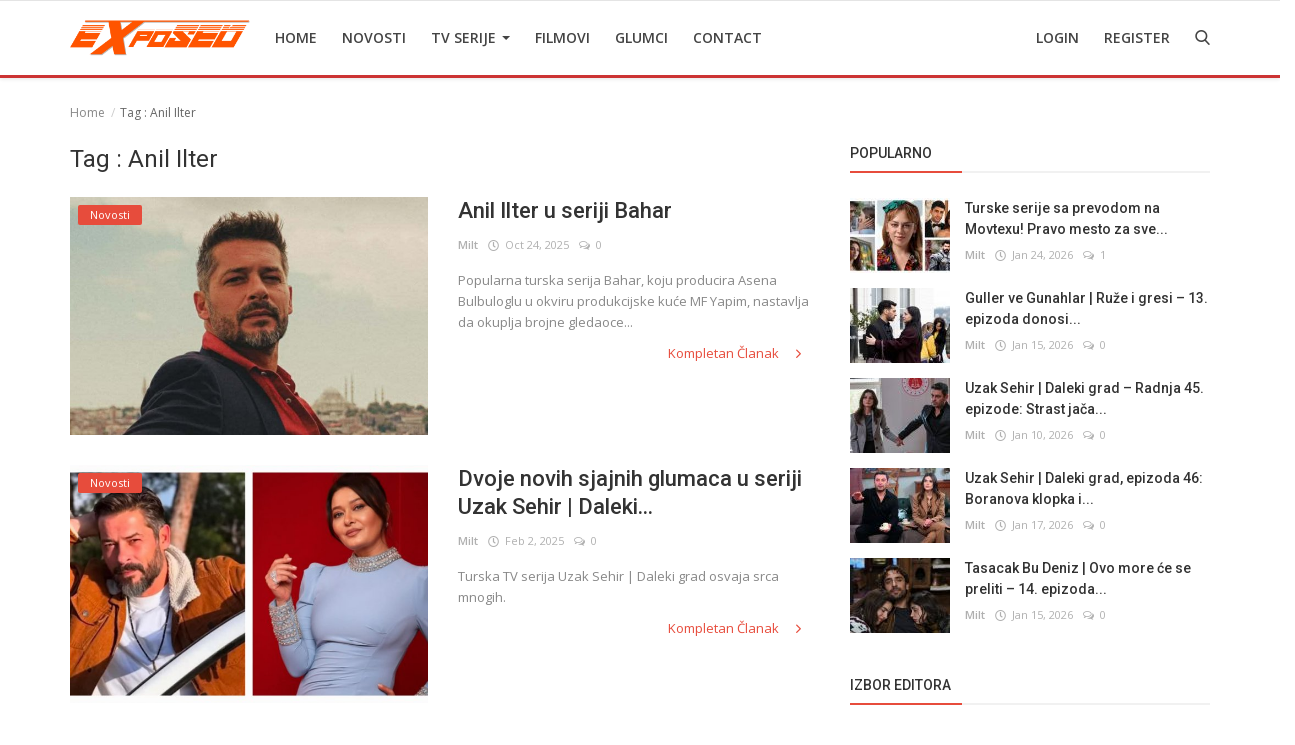

--- FILE ---
content_type: text/html; charset=UTF-8
request_url: https://tvexposed.net/tag/anil-ilter
body_size: 11834
content:
<!DOCTYPE html>
<html lang="en">
<head>
    <meta charset="utf-8">
    <meta http-equiv="X-UA-Compatible" content="IE=edge">
    <meta name="viewport" content="width=device-width, initial-scale=1">
    <title>Anil Ilter - Najbolje Turske serije  sa prevodom </title>
    <meta name="description" content="Tag: Anil Ilter"/>
    <meta name="keywords" content="Tag, Anil Ilter"/>
    <meta name="author" content="Codingest"/>
    <meta name="robots" content="all"/>
    <meta name="revisit-after" content="1 Days"/>
    <meta property="og:locale" content="en-US"/>
    <meta property="og:site_name" content="TV Exposed"/>
    <meta property="og:image" content="https://tvexposed.net/uploads/logo/logo_62e457603ad8b.png"/>
    <meta property="og:image:width" content="180"/>
    <meta property="og:image:height" content="50"/>
    <meta property="og:type" content=website/>
    <meta property="og:title" content="Anil Ilter - Najbolje Turske serije  sa prevodom "/>
    <meta property="og:description" content="Tag: Anil Ilter"/>
    <meta property="og:url" content="https://tvexposed.net/"/>
    <meta name="twitter:card" content="summary_large_image"/>
    <meta name="twitter:site" content="TV Exposed"/>
    <meta name="twitter:title" content="Anil Ilter - Najbolje Turske serije  sa prevodom "/>
    <meta name="twitter:description" content="Tag: Anil Ilter"/>
    <meta name="twitter:image" content="https://tvexposed.net/uploads/logo/logo_62e457603ad8b.png"/>
    <link rel="canonical" href="https://tvexposed.net/tag/anil-ilter"/>
    <link rel="alternate" hreflang="en-US" href="https://tvexposed.net/"/>
    <link rel="alternate" hreflang="HR" href="https://tvexposed.net/hr/"/>
    <link rel="shortcut icon" type="image/png" href="https://tvexposed.net/uploads/logo/logo_607ada85acc082.png"/>
    <link href="https://fonts.googleapis.com/css?family=Open+Sans:300,400,600,700&display=swap&subset=cyrillic,cyrillic-ext,greek,greek-ext,latin-ext,vietnamese" rel="stylesheet">    <link href="https://fonts.googleapis.com/css?family=Roboto:300,400,500,700&display=swap&subset=cyrillic,cyrillic-ext,greek,greek-ext,latin-ext,vietnamese" rel="stylesheet">
    <link rel="stylesheet" href="https://tvexposed.net/assets/vendor/font-icons/css/icons.min.css"/>
    <link rel="stylesheet" href="https://tvexposed.net/assets/vendor/bootstrap/css/bootstrap.min.css">
    <link href="https://tvexposed.net/assets/vendor/slick/slick.min.css" rel="stylesheet"/>
    <link href="https://tvexposed.net/assets/css/magnific-popup.min.css" rel="stylesheet"/>
    <link href="https://tvexposed.net/assets/css/style-4.0.min.css?v=1" rel="stylesheet"/>
    <link href="https://tvexposed.net/assets/css/colors/red.min.css" rel="stylesheet"/>
    <style>body {font-family: "Open Sans", Helvetica, sans-serif}  .widget-title .title, .home-slider-item .title, .home-slider-boxed-item .title, .reactions .title-reactions, .poll .title, .w-popular-list li .title, .random-post-slider .item-info .title, .first-tmp-slider-item .item-info .title, .post-item-horizontal .title, .post-item .title, .footer-widget .title, .f-random-list li .title, .post-content .post-title .title, .related-posts .post-list li .title, .related-posts .related-post-title .title, .comment-tabs a, .page-title, .leave-reply-title, .post-item-boxed .title, .w-our-picks-list li .title, .gallery-category-title {font-family: "Roboto", Helvetica, sans-serif}  .post-item-horizontal .item-image {float: left;}  .post-item-horizontal .item-content {float: left;}.add-to-reading-list{padding: 0 !important}</style>    <style>
.about-author{
display:none !important;
}
#header{ border-bottom: 3px solid #cc3333; }
.footer-bottom{ border-top: 1px solid #cc3333; }
.title-line{ background-color: #e74c3c !important; }

}
@media (min-width: 1300px){
.container {
    width: 1300px;
}

.post-item-horizontal .item-image{
	width: 35.6667%;
}
.post-item-horizontal .item-content{
width: 58.333%;
}

.post-image > img {
width:100%;
}
.related-posts .post-list li .img-responsive {
    height: auto;
}
}
</style>

    <!-- HTML5 shim and Respond.js for IE8 support of HTML5 elements and media queries -->
    <!-- WARNING: Respond.js doesn't work if you view the page via file:// -->
    <!--[if lt IE 9]>
    <script src="https://oss.maxcdn.com/html5shiv/3.7.3/html5shiv.min.js"></script>
    <script src="https://oss.maxcdn.com/respond/1.4.2/respond.min.js"></script>
    <![endif]-->
    <!-- Jquery -->
    <script src="https://tvexposed.net/assets/js/jquery-1.12.4.min.js"></script>
    <script>var rtl = false;</script>
<!-- Google Tag Manager -->
<script>(function(w,d,s,l,i){w[l]=w[l]||[];w[l].push({'gtm.start':
new Date().getTime(),event:'gtm.js'});var f=d.getElementsByTagName(s)[0],
j=d.createElement(s),dl=l!='dataLayer'?'&l='+l:'';j.async=true;j.src=
'https://www.googletagmanager.com/gtm.js?id='+i+dl;f.parentNode.insertBefore(j,f);
})(window,document,'script','dataLayer','GTM-MPGG97V');</script>
<!-- End Google Tag Manager -->
</head>
<body>
<!-- header -->
<header id="header">
    <nav class="navbar navbar-inverse" role="banner">
        <div class="container nav-container">
            <div class="navbar-header logo-cnt">
                <a class="navbar-brand" href="https://tvexposed.net/">
                    <img src="https://tvexposed.net/uploads/logo/logo_62e457603ad8b.png" alt="logo">
                </a>
            </div>
            <!--navigation-->
<div class="nav-desktop">
    <div class="collapse navbar-collapse navbar-left">
        <ul class="nav navbar-nav">
            <li class="">
                <a href="https://tvexposed.net/">
                    Home                </a>
            </li>
                                            <li class="">
                                    <a href="https://tvexposed.net/novosti">
                                        Novosti                                    </a>
                                </li>
                                                            <li class="dropdown ">
                                    <a class="dropdown-toggle disabled" data-toggle="dropdown" href="https://tvexposed.net/turske-serije-1">
                                        TV Serije                                        <span class="caret"></span>
                                    </a>
                                    <ul class="dropdown-menu top-dropdown">
                                                                                    <li>
                                                <a role="menuitem" href="https://tvexposed.net/turske-serije-1/meksicke-serije">
                                                    Meksicke Serije                                                </a>
                                            </li>
                                                                                    <li>
                                                <a role="menuitem" href="https://tvexposed.net/turske-serije-1/spanske-serije">
                                                    Spanske Serije                                                </a>
                                            </li>
                                                                                    <li>
                                                <a role="menuitem" href="https://tvexposed.net/turske-serije-1/strane-serije">
                                                    Strane Serije                                                </a>
                                            </li>
                                                                                    <li>
                                                <a role="menuitem" href="https://tvexposed.net/turske-serije-1/turske-serije">
                                                    Turske Serije                                                </a>
                                            </li>
                                                                            </ul>
                                </li>
                                                            <li class="">
                                    <a href="https://tvexposed.net/filmovi">
                                        Filmovi                                    </a>
                                </li>
                                                            <li class="">
                                    <a href="https://tvexposed.net/turski-glumci">
                                        Glumci                                    </a>
                                </li>
                                                            <li class="">
                                    <a href="https://tvexposed.net/contact">
                                        Contact                                    </a>
                                </li>
                            
                    </ul>

        <ul class="nav navbar-nav nav-right">
                                                <li class="nav-item-right ">
                        <a href="https://tvexposed.net/login">
                            Login                        </a>
                    </li>
                    <li class="nav-item-right ">
                        <a href="https://tvexposed.net/register">
                            Register                        </a>
                    </li>
                                        <li class="nav-item-right">
                <a href="#" data-toggle="modal-search" id="search_button" class="search-icon"><i class="icon-search"></i></a>
            </li>
        </ul>
    </div>
</div>
        </div>
        <div class="mobile-nav-container">
            <div class="nav-mobile-header">
    <div class="container-fluid">
        <div class="row">
            <div class="mobile-header-container">
                <div class="mobile-menu-button">
                    <a href="javascript:void(0)" class="btn-open-mobile-nav"><i class="icon-menu"></i></a>
                </div>
                <div class="mobile-logo">
                    <a href="https://tvexposed.net/"><img src="https://tvexposed.net/uploads/logo/logo_607ada85acc081.png" alt="logo"></a>
                </div>
                <div class="mobile-button-buttons">
                    <a href="javascript:void(0)" id="mobile_search_button" class="search-icon"><i class="icon-search"></i></a>
                </div>
            </div>
        </div>
    </div>
</div>

<div id="navMobile" class="nav-mobile">
    <div class="nav-mobile-logo">
        <a href="https://tvexposed.net/"><img src="https://tvexposed.net/uploads/logo/logo_62e457603ad8b.png" alt="logo"></a>
    </div>
    <a href="javascript:void(0)" class="btn-close-mobile-nav"><i class="icon-close"></i></a>
    <div class="nav-mobile-inner">
        <div class="row">
            <div class="col-sm-12">
                <ul class="navbar-nav">
                    <li class="nav-item">
                        <a href="https://tvexposed.net/" class="nav-link">Home</a>
                    </li>

                                                        <li class="nav-item">
                                        <a href="https://tvexposed.net/novosti" class="nav-link">
                                            Novosti                                        </a>
                                    </li>
                                                                    <li class="nav-item dropdown">
                                        <a class="dropdown-toggle nav-link" data-toggle="dropdown" href="https://tvexposed.net/turske-serije-1">
                                            TV Serije                                            <i class="icon-arrow-down"></i>
                                        </a>
                                        <ul class="dropdown-menu">
                                                                                            <li class="nav-item">
                                                    <a role="menuitem" href="https://tvexposed.net/turske-serije-1" class="nav-link">
                                                        All                                                    </a>
                                                </li>
                                                                                            <li class="nav-item">
                                                    <a role="menuitem" href="https://tvexposed.net/turske-serije-1/meksicke-serije" class="nav-link">
                                                        Meksicke Serije                                                    </a>
                                                </li>
                                                                                            <li class="nav-item">
                                                    <a role="menuitem" href="https://tvexposed.net/turske-serije-1/spanske-serije" class="nav-link">
                                                        Spanske Serije                                                    </a>
                                                </li>
                                                                                            <li class="nav-item">
                                                    <a role="menuitem" href="https://tvexposed.net/turske-serije-1/strane-serije" class="nav-link">
                                                        Strane Serije                                                    </a>
                                                </li>
                                                                                            <li class="nav-item">
                                                    <a role="menuitem" href="https://tvexposed.net/turske-serije-1/turske-serije" class="nav-link">
                                                        Turske Serije                                                    </a>
                                                </li>
                                                                                    </ul>
                                    </li>
                                                                    <li class="nav-item">
                                        <a href="https://tvexposed.net/filmovi" class="nav-link">
                                            Filmovi                                        </a>
                                    </li>
                                                                    <li class="nav-item">
                                        <a href="https://tvexposed.net/turski-glumci" class="nav-link">
                                            Glumci                                        </a>
                                    </li>
                                                                    <li class="nav-item">
                                        <a href="https://tvexposed.net/contact" class="nav-link">
                                            Contact                                        </a>
                                    </li>
                                
                                                                        <li class="nav-item">
                                <a href="https://tvexposed.net/login" class="nav-link">
                                    Login                                </a>
                            </li>
                            <li class="nav-item">
                                <a href="https://tvexposed.net/register" class="nav-link">
                                    Register                                </a>
                            </li>
                                                            </ul>
            </div>
        </div>
        <div class="row">
            <div class="col-sm-12">
                                    <div class="dropdown dropdown-mobile-languages dropup">
                        <a class="dropdown-toggle" data-toggle="dropdown" href="#" aria-expanded="false">
                            <i class="icon-language"></i>
                            English&nbsp;<span class="icon-arrow-down"></span>
                        </a>
                        <ul class="dropdown-menu dropdown-lang">
                                                            <li>
                                    <a href="https://tvexposed.net/" class="selected ">
                                        English                                    </a>
                                </li>
                                                            <li>
                                    <a href="https://tvexposed.net/hr/" class=" ">
                                        Croatian                                    </a>
                                </li>
                                                    </ul>
                    </div>
                            </div>
        </div>
    </div>
</div>



        </div>
    </nav><!--/nav-->
    <!--search modal-->
    <div class="modal-search">
        <form action="https://tvexposed.net/search" method="get" accept-charset="utf-8">
        <div class="container">
            <input type="text" name="q" class="form-control" maxlength="300" pattern=".*\S+.*"
                   placeholder="Search..." required >
            <i class="icon-close s-close"></i>
        </div>
        </form>    </div><!-- /.modal-search -->
</header>
<!-- /.header-->
<div id="overlay_bg" class="overlay-bg"></div>
<!-- Section: main -->
<section id="main">
    <div class="container">
        <div class="row">
            <!-- breadcrumb -->
            <div class="page-breadcrumb">
                <ol class="breadcrumb">
                    <li class="breadcrumb-item">
                        <a href="https://tvexposed.net/">Home</a>
                    </li>
                    <li class="breadcrumb-item active">Tag                        : Anil Ilter</li>
                    </li>
                </ol>
            </div>

            <div class="page-content">
                <div class="col-xs-12 col-sm-12 col-md-8">

                    <div class="content">
                        <h1 class="page-title"> Tag                            : Anil Ilter</h1>

                        <!-- posts -->
                        <div class="col-xs-12 col-sm-12 posts ">
                            <div class="row">
                                
                                
                                    
                                    <!-- post item -->
                                        <!--Post list item-->
    <div class="post-item-horizontal">
        <div class="item-image">
            <a href="https://tvexposed.net/novosti">
                <span class="label-post-category">
					Novosti                </span>
            </a>
            <a href="https://tvexposed.net/anil-ilter-u-seriji-bahar">
                		<img src="https://tvexposed.net/assets/img/bg_slider.png" data-src="https://tvexposed.net/uploads/images/202510/image_650x433_68fb4fbed9eab.jpg" class="lazyload img-responsive" alt="Anil Ilter u seriji Bahar" onerror="javascript:this.src='https://tvexposed.net/assets/img/bg_slider.png'">
	            </a>
        </div>
        <div class="item-content">
            <h3 class="title">
                <a href="https://tvexposed.net/anil-ilter-u-seriji-bahar">
                    Anil Ilter u seriji Bahar                </a>
            </h3>
            <div class="post-meta">
    <p class="post-meta-inner">
    <span>
        <a href="https://tvexposed.net/profile/milt">
        Milt        </a>
    </span>
        <span>
        <i class="icon-clock"></i>&nbsp;&nbsp;Oct 24, 2025    </span>
                    <span>
        <i class="icon-comment"></i>&nbsp;
                0    </span>
                <!--Show if enabled-->
            </p>
</div>            <p class="summary">
                Popularna turska serija Bahar, koju producira Asena Bulbuloglu u okviru produkcijske kuće MF Yapim, nastavlja da okuplja brojne gledaoce...            </p>
            <div class="post-buttons">
                <a href="https://tvexposed.net/anil-ilter-u-seriji-bahar" class="pull-right read-more">
                    Kompletan Članak                    <i class="icon-arrow-right read-more-i" aria-hidden="true"></i>
                </a>
            </div>
        </div>
    </div>
                                    <!-- /.post item -->

                                    
                                                                    
                                    
                                    <!-- post item -->
                                        <!--Post list item-->
    <div class="post-item-horizontal">
        <div class="item-image">
            <a href="https://tvexposed.net/novosti">
                <span class="label-post-category">
					Novosti                </span>
            </a>
            <a href="https://tvexposed.net/dvoje-novih-sjajnih-glumaca-u-seriji-uzak-sehir-daleki-grad">
                		<img src="https://tvexposed.net/assets/img/bg_slider.png" data-src="https://tvexposed.net/uploads/images/202502/image_650x433_679f60cfb89c8.jpg" class="lazyload img-responsive" alt="Dvoje novih sjajnih glumaca u seriji Uzak Sehir | Daleki grad" onerror="javascript:this.src='https://tvexposed.net/assets/img/bg_slider.png'">
	            </a>
        </div>
        <div class="item-content">
            <h3 class="title">
                <a href="https://tvexposed.net/dvoje-novih-sjajnih-glumaca-u-seriji-uzak-sehir-daleki-grad">
                    Dvoje novih sjajnih glumaca u seriji Uzak Sehir | Daleki...                </a>
            </h3>
            <div class="post-meta">
    <p class="post-meta-inner">
    <span>
        <a href="https://tvexposed.net/profile/milt">
        Milt        </a>
    </span>
        <span>
        <i class="icon-clock"></i>&nbsp;&nbsp;Feb 2, 2025    </span>
                    <span>
        <i class="icon-comment"></i>&nbsp;
                0    </span>
                <!--Show if enabled-->
            </p>
</div>            <p class="summary">
                Turska TV serija Uzak Sehir | Daleki grad osvaja srca mnogih.            </p>
            <div class="post-buttons">
                <a href="https://tvexposed.net/dvoje-novih-sjajnih-glumaca-u-seriji-uzak-sehir-daleki-grad" class="pull-right read-more">
                    Kompletan Članak                    <i class="icon-arrow-right read-more-i" aria-hidden="true"></i>
                </a>
            </div>
        </div>
    </div>
                                    <!-- /.post item -->

                                    
                                        

    
    
        
            
            
        

        
    

<!--Sidebar ad space

-->

                                        <!-- increment count -->
                                    
                                                                    
                                                                            <div class="col-sm-12 col-xs-12"></div>
                                    
                                    <!-- post item -->
                                        <!--Post list item-->
    <div class="post-item-horizontal">
        <div class="item-image">
            <a href="https://tvexposed.net/novosti">
                <span class="label-post-category">
					Novosti                </span>
            </a>
            <a href="https://tvexposed.net/anil-ilter-engin-iz-sen-cal-kapimi-u-seriji-mahkum-zatvorenik">
                		<img src="https://tvexposed.net/assets/img/bg_slider.png" data-src="https://tvexposed.net/uploads/images/202110/image_650x433_6156fb2aeb5cb.jpg" class="lazyload img-responsive" alt="Anil Ilter - Engin iz Sen Cal Kapimi u seriji Mahkum / Zatvorenik" onerror="javascript:this.src='https://tvexposed.net/assets/img/bg_slider.png'">
	            </a>
        </div>
        <div class="item-content">
            <h3 class="title">
                <a href="https://tvexposed.net/anil-ilter-engin-iz-sen-cal-kapimi-u-seriji-mahkum-zatvorenik">
                    Anil Ilter - Engin iz Sen Cal Kapimi u seriji Mahkum /...                </a>
            </h3>
            <div class="post-meta">
    <p class="post-meta-inner">
    <span>
        <a href="https://tvexposed.net/profile/milt">
        Milt        </a>
    </span>
        <span>
        <i class="icon-clock"></i>&nbsp;&nbsp;Oct 1, 2021    </span>
                    <span>
        <i class="icon-comment"></i>&nbsp;
                0    </span>
                <!--Show if enabled-->
            </p>
</div>            <p class="summary">
                Snimanje nove turske serije Mahkum / Zatvorenik je u toku. Reč je o novoj seriji u kojoj će glavnu ulogu tumačiti Onur Tuna a koja...            </p>
            <div class="post-buttons">
                <a href="https://tvexposed.net/anil-ilter-engin-iz-sen-cal-kapimi-u-seriji-mahkum-zatvorenik" class="pull-right read-more">
                    Kompletan Članak                    <i class="icon-arrow-right read-more-i" aria-hidden="true"></i>
                </a>
            </div>
        </div>
    </div>
                                    <!-- /.post item -->

                                    
                                                                    
                                    
                                    <!-- post item -->
                                        <!--Post list item-->
    <div class="post-item-horizontal">
        <div class="item-image">
            <a href="https://tvexposed.net/novosti">
                <span class="label-post-category">
					Novosti                </span>
            </a>
            <a href="https://tvexposed.net/anil-ilter-engin-iz-sen-cal-kapimi-na-novom-projektu">
                		<img src="https://tvexposed.net/assets/img/bg_slider.png" data-src="https://tvexposed.net/uploads/images/202109/image_650x433_6139f98b1ed60.jpg" class="lazyload img-responsive" alt="Anil Ilter  - Engin iz Sen Cal Kapimi na novom projektu" onerror="javascript:this.src='https://tvexposed.net/assets/img/bg_slider.png'">
	            </a>
        </div>
        <div class="item-content">
            <h3 class="title">
                <a href="https://tvexposed.net/anil-ilter-engin-iz-sen-cal-kapimi-na-novom-projektu">
                    Anil Ilter - Engin iz Sen Cal Kapimi na novom projektu                </a>
            </h3>
            <div class="post-meta">
    <p class="post-meta-inner">
    <span>
        <a href="https://tvexposed.net/profile/milt">
        Milt        </a>
    </span>
        <span>
        <i class="icon-clock"></i>&nbsp;&nbsp;Sep 9, 2021    </span>
                    <span>
        <i class="icon-comment"></i>&nbsp;
                0    </span>
                <!--Show if enabled-->
            </p>
</div>            <p class="summary">
                Turski glumac Anil Ilter oduševio je mnoge ulogom Engina u seriji Sen Cal Kapimi / Pokucaj na moja vrata. Taj projekat je juče imao...            </p>
            <div class="post-buttons">
                <a href="https://tvexposed.net/anil-ilter-engin-iz-sen-cal-kapimi-na-novom-projektu" class="pull-right read-more">
                    Kompletan Članak                    <i class="icon-arrow-right read-more-i" aria-hidden="true"></i>
                </a>
            </div>
        </div>
    </div>
                                    <!-- /.post item -->

                                    
                                                                    
                                                                            <div class="col-sm-12 col-xs-12"></div>
                                    
                                    <!-- post item -->
                                        <!--Post list item-->
    <div class="post-item-horizontal">
        <div class="item-image">
            <a href="https://tvexposed.net/novosti">
                <span class="label-post-category">
					Novosti                </span>
            </a>
            <a href="https://tvexposed.net/anil-ilter-u-novoj-ljubavnoj-vezi">
                		<img src="https://tvexposed.net/assets/img/bg_slider.png" data-src="https://tvexposed.net/uploads/images/202105/image_650x433_609e73218080e.jpg" class="lazyload img-responsive" alt="Anil Ilter u novoj ljubavnoj vezi?!" onerror="javascript:this.src='https://tvexposed.net/assets/img/bg_slider.png'">
	            </a>
        </div>
        <div class="item-content">
            <h3 class="title">
                <a href="https://tvexposed.net/anil-ilter-u-novoj-ljubavnoj-vezi">
                    Anil Ilter u novoj ljubavnoj vezi?!                </a>
            </h3>
            <div class="post-meta">
    <p class="post-meta-inner">
    <span>
        <a href="https://tvexposed.net/profile/milt">
        Milt        </a>
    </span>
        <span>
        <i class="icon-clock"></i>&nbsp;&nbsp;May 14, 2021    </span>
                    <span>
        <i class="icon-comment"></i>&nbsp;
                0    </span>
                <!--Show if enabled-->
            </p>
</div>            <p class="summary">
                Turski glumac Anil Ilter privukao je pažnju ulogom u seriji Sen Cal Kapimi / Pokucaj na moja vrata. Njegov lik Engin je veoma zanimljiv...            </p>
            <div class="post-buttons">
                <a href="https://tvexposed.net/anil-ilter-u-novoj-ljubavnoj-vezi" class="pull-right read-more">
                    Kompletan Članak                    <i class="icon-arrow-right read-more-i" aria-hidden="true"></i>
                </a>
            </div>
        </div>
    </div>
                                    <!-- /.post item -->

                                    
                                                                    
                                    
                                    <!-- post item -->
                                        <!--Post list item-->
    <div class="post-item-horizontal">
        <div class="item-image">
            <a href="https://tvexposed.net/novosti">
                <span class="label-post-category">
					Novosti                </span>
            </a>
            <a href="https://tvexposed.net/glumci-iz-serije-sen-cal-kapimi-sutra-u-drugom-sou-programu">
                		<img src="https://tvexposed.net/assets/img/bg_slider.png" data-src="https://tvexposed.net/uploads/images/image_650x433_60781a94dfea3.jpg" class="lazyload img-responsive" alt="Glumci iz serije Sen Cal Kapimi sutra u drugom šou-programu" onerror="javascript:this.src='https://tvexposed.net/assets/img/bg_slider.png'">
	            </a>
        </div>
        <div class="item-content">
            <h3 class="title">
                <a href="https://tvexposed.net/glumci-iz-serije-sen-cal-kapimi-sutra-u-drugom-sou-programu">
                    Glumci iz serije Sen Cal Kapimi sutra u drugom šou-programu                </a>
            </h3>
            <div class="post-meta">
    <p class="post-meta-inner">
    <span>
        <a href="https://tvexposed.net/profile/tvexposed">
        tvexposed        </a>
    </span>
        <span>
        <i class="icon-clock"></i>&nbsp;&nbsp;Mar 12, 2021    </span>
                    <span>
        <i class="icon-comment"></i>&nbsp;
                0    </span>
                <!--Show if enabled-->
            </p>
</div>            <p class="summary">
                Turska serija Sen Cal Kapimi se polako približava svom kraju. Istina, konkretnih i zvaničnih informacija o finalu još uvek nema. Rejting...            </p>
            <div class="post-buttons">
                <a href="https://tvexposed.net/glumci-iz-serije-sen-cal-kapimi-sutra-u-drugom-sou-programu" class="pull-right read-more">
                    Kompletan Članak                    <i class="icon-arrow-right read-more-i" aria-hidden="true"></i>
                </a>
            </div>
        </div>
    </div>
                                    <!-- /.post item -->

                                    
                                                                    
                                                                            <div class="col-sm-12 col-xs-12"></div>
                                    
                                    <!-- post item -->
                                        <!--Post list item-->
    <div class="post-item-horizontal">
        <div class="item-image">
            <a href="https://tvexposed.net/novosti">
                <span class="label-post-category">
					Novosti                </span>
            </a>
            <a href="https://tvexposed.net/povreden-glumac-na-snimanju-serije-sen-cal-kapimi-foto">
                		<img src="https://tvexposed.net/assets/img/bg_slider.png" data-src="https://tvexposed.net/uploads/images/image_650x433_607804f985a81.jpg" class="lazyload img-responsive" alt="Povređen glumac na snimanju serije Sen Cal Kapimi (FOTO)" onerror="javascript:this.src='https://tvexposed.net/assets/img/bg_slider.png'">
	            </a>
        </div>
        <div class="item-content">
            <h3 class="title">
                <a href="https://tvexposed.net/povreden-glumac-na-snimanju-serije-sen-cal-kapimi-foto">
                    Povređen glumac na snimanju serije Sen Cal Kapimi (FOTO)                </a>
            </h3>
            <div class="post-meta">
    <p class="post-meta-inner">
    <span>
        <a href="https://tvexposed.net/profile/tvexposed">
        tvexposed        </a>
    </span>
        <span>
        <i class="icon-clock"></i>&nbsp;&nbsp;Sep 24, 2020    </span>
                    <span>
        <i class="icon-comment"></i>&nbsp;
                0    </span>
                <!--Show if enabled-->
            </p>
</div>            <p class="summary">
                Nesretni incident dogodio se na snimanju popularne TV serije Sen Cal Kapimi. Odmah nakon povrede poznati glumac je hospitalizovan....            </p>
            <div class="post-buttons">
                <a href="https://tvexposed.net/povreden-glumac-na-snimanju-serije-sen-cal-kapimi-foto" class="pull-right read-more">
                    Kompletan Članak                    <i class="icon-arrow-right read-more-i" aria-hidden="true"></i>
                </a>
            </div>
        </div>
    </div>
                                    <!-- /.post item -->

                                    
                                                                                                </div>

                        </div><!-- /.posts -->

                        <div class="col-xs-12 col-sm-12 col-xs-12">
                            <div class="row">
                                

    
    
        
            
            
        

        
    

<!--Sidebar ad space

-->
                            </div>
                        </div>

                        <!-- Pagination -->
                        <div class="col-xs-12 col-sm-12 col-xs-12">
                            <div class="row">
                                                            </div>
                        </div>

                    </div>

                </div>


                <div class="col-xs-12 col-sm-12 col-md-4">
                    <!--Sidebar-->
                    
<div class="sidebar">

    

    
    
        
            
        

        
    

<!--Sidebar ad space

-->

    <div class="col-sm-12 col-xs-12 sidebar-widget widget-popular-posts">
        <div class="row">
            <!--Include popular posts partial-->
            
<!--Partial: Popular Posts-->
<div class="widget-title widget-popular-posts-title">
    <h4 class="title">Popularno</h4>
</div>

<div class="col-sm-12 widget-body">
    <div class="row">
        <ul class="widget-list w-popular-list">

            <!--List  popular posts-->
                                <li>
                        <div class="left">
                            <a href="https://tvexposed.net/turske-serije-sa-prevodom-na-movtexu-pravo-mesto-za-sve-ljubitelje-dizija">
                                		<img src="https://tvexposed.net/assets/img/bg_small.png" data-src="https://tvexposed.net/uploads/images/202410/image_100x75_671244d963237.jpg" class="lazyload img-responsive" alt="Turske serije sa prevodom na Movtexu! Pravo mesto za sve ljubitelje dizija!" onerror="javascript:this.src='https://tvexposed.net/assets/img/bg_small.png'">
	                            </a>
                        </div>
                        <div class="right">
                            <h3 class="title">
                                <a href="https://tvexposed.net/turske-serije-sa-prevodom-na-movtexu-pravo-mesto-za-sve-ljubitelje-dizija">
                                    Turske serije sa prevodom na Movtexu! Pravo mesto za sve...                                </a>
                            </h3>
                            <div class="post-meta">
    <p class="post-meta-inner">
    <span>
        <a href="https://tvexposed.net/profile/milt">
        Milt        </a>
    </span>
        <span>
        <i class="icon-clock"></i>&nbsp;&nbsp;Jan 24, 2026    </span>
                    <span>
        <i class="icon-comment"></i>&nbsp;
                1    </span>
                <!--Show if enabled-->
            </p>
</div>                        </div>
                    </li>
                                    <li>
                        <div class="left">
                            <a href="https://tvexposed.net/guller-ve-gunahlar-ruze-i-gresi-13-epizoda-donosi-napetost-u-hotelu-i-sukobe-oko-kader">
                                		<img src="https://tvexposed.net/assets/img/bg_small.png" data-src="https://tvexposed.net/uploads/images/202601/image_100x75_6968d4bb4ab28.jpg" class="lazyload img-responsive" alt="Guller ve Gunahlar | Ruže i gresi – 13. epizoda donosi napetost u hotelu i sukobe oko Kader" onerror="javascript:this.src='https://tvexposed.net/assets/img/bg_small.png'">
	                            </a>
                        </div>
                        <div class="right">
                            <h3 class="title">
                                <a href="https://tvexposed.net/guller-ve-gunahlar-ruze-i-gresi-13-epizoda-donosi-napetost-u-hotelu-i-sukobe-oko-kader">
                                    Guller ve Gunahlar | Ruže i gresi – 13. epizoda donosi...                                </a>
                            </h3>
                            <div class="post-meta">
    <p class="post-meta-inner">
    <span>
        <a href="https://tvexposed.net/profile/milt">
        Milt        </a>
    </span>
        <span>
        <i class="icon-clock"></i>&nbsp;&nbsp;Jan 15, 2026    </span>
                    <span>
        <i class="icon-comment"></i>&nbsp;
                0    </span>
                <!--Show if enabled-->
            </p>
</div>                        </div>
                    </li>
                                    <li>
                        <div class="left">
                            <a href="https://tvexposed.net/uzak-sehir-daleki-grad-radnja-45-epizode-strast-jaca-od-razlaza-osveta-bez-granica">
                                		<img src="https://tvexposed.net/assets/img/bg_small.png" data-src="https://tvexposed.net/uploads/images/202601/image_100x75_69623073942ad.jpg" class="lazyload img-responsive" alt="Uzak Sehir | Daleki grad – Radnja 45. epizode: Strast jača od razlaza, osveta bez granica" onerror="javascript:this.src='https://tvexposed.net/assets/img/bg_small.png'">
	                            </a>
                        </div>
                        <div class="right">
                            <h3 class="title">
                                <a href="https://tvexposed.net/uzak-sehir-daleki-grad-radnja-45-epizode-strast-jaca-od-razlaza-osveta-bez-granica">
                                    Uzak Sehir | Daleki grad – Radnja 45. epizode: Strast jača...                                </a>
                            </h3>
                            <div class="post-meta">
    <p class="post-meta-inner">
    <span>
        <a href="https://tvexposed.net/profile/milt">
        Milt        </a>
    </span>
        <span>
        <i class="icon-clock"></i>&nbsp;&nbsp;Jan 10, 2026    </span>
                    <span>
        <i class="icon-comment"></i>&nbsp;
                0    </span>
                <!--Show if enabled-->
            </p>
</div>                        </div>
                    </li>
                                    <li>
                        <div class="left">
                            <a href="https://tvexposed.net/uzak-sehir-daleki-grad-epizoda-46-boranova-klopka-i-dzihanova-odlucnost">
                                		<img src="https://tvexposed.net/assets/img/bg_small.png" data-src="https://tvexposed.net/uploads/images/202601/image_100x75_696b743c2f5ea.jpg" class="lazyload img-responsive" alt="Uzak Sehir | Daleki grad, epizoda 46: Boranova klopka i Džihanova odlučnost" onerror="javascript:this.src='https://tvexposed.net/assets/img/bg_small.png'">
	                            </a>
                        </div>
                        <div class="right">
                            <h3 class="title">
                                <a href="https://tvexposed.net/uzak-sehir-daleki-grad-epizoda-46-boranova-klopka-i-dzihanova-odlucnost">
                                    Uzak Sehir | Daleki grad, epizoda 46: Boranova klopka i...                                </a>
                            </h3>
                            <div class="post-meta">
    <p class="post-meta-inner">
    <span>
        <a href="https://tvexposed.net/profile/milt">
        Milt        </a>
    </span>
        <span>
        <i class="icon-clock"></i>&nbsp;&nbsp;Jan 17, 2026    </span>
                    <span>
        <i class="icon-comment"></i>&nbsp;
                0    </span>
                <!--Show if enabled-->
            </p>
</div>                        </div>
                    </li>
                                    <li>
                        <div class="left">
                            <a href="https://tvexposed.net/tasacak-bu-deniz-ovo-more-ce-se-preliti-14-epizoda-donosi-sokantne-preokrete">
                                		<img src="https://tvexposed.net/assets/img/bg_small.png" data-src="https://tvexposed.net/uploads/images/202601/image_100x75_6968df57f0fd1.jpg" class="lazyload img-responsive" alt="Tasacak Bu Deniz | Ovo more će se preliti – 14. epizoda donosi šokantne preokrete" onerror="javascript:this.src='https://tvexposed.net/assets/img/bg_small.png'">
	                            </a>
                        </div>
                        <div class="right">
                            <h3 class="title">
                                <a href="https://tvexposed.net/tasacak-bu-deniz-ovo-more-ce-se-preliti-14-epizoda-donosi-sokantne-preokrete">
                                    Tasacak Bu Deniz | Ovo more će se preliti – 14. epizoda...                                </a>
                            </h3>
                            <div class="post-meta">
    <p class="post-meta-inner">
    <span>
        <a href="https://tvexposed.net/profile/milt">
        Milt        </a>
    </span>
        <span>
        <i class="icon-clock"></i>&nbsp;&nbsp;Jan 15, 2026    </span>
                    <span>
        <i class="icon-comment"></i>&nbsp;
                0    </span>
                <!--Show if enabled-->
            </p>
</div>                        </div>
                    </li>
                        </ul>
    </div>
</div>
        </div>
    </div>

            <div class="col-sm-12 col-xs-12 sidebar-widget">
            <div class="row">
                <!--Include our picks partial-->
                
<!--Partial: Popular Posts-->
<div class="widget-title widget-popular-posts-title">
	<h4 class="title">Izbor Editora</h4>
</div>

<div class="col-sm-12 widget-body">
	<div class="row">
		<ul class="widget-list w-our-picks-list">

			<!--List  popular posts-->
								<li>
						<div class="post-image">
							<a href="https://tvexposed.net/novosti">
                            <span class="label-post-category">
                                Novosti                            </span>
							</a>
							<a href="https://tvexposed.net/dogukan-gungor-se-oglasio-nakon-uklanjanja-iz-serije-kizilcik-serbeti-serbet-od-brusnice">
										<img src="https://tvexposed.net/assets/img/bg_mid.png" data-src="https://tvexposed.net/uploads/images/202601/image_750x415_6974b73ae82e7.jpg" class="lazyload img-responsive" alt="Dogukan Gungor se oglasio nakon uklanjanja iz serije Kizilcik Serbeti | Šerbet od brusnice" onerror="javascript:this.src='https://tvexposed.net/assets/img/bg_mid.png'">
								</a>
						</div>

						<h3 class="title">
							<a href="https://tvexposed.net/dogukan-gungor-se-oglasio-nakon-uklanjanja-iz-serije-kizilcik-serbeti-serbet-od-brusnice">
								Dogukan Gungor se oglasio nakon uklanjanja iz serije Kizilcik...							</a>
						</h3>
						<div class="post-meta">
    <p class="post-meta-inner">
    <span>
        <a href="https://tvexposed.net/profile/milt">
        Milt        </a>
    </span>
        <span>
        <i class="icon-clock"></i>&nbsp;&nbsp;Jan 24, 2026    </span>
                    <span>
        <i class="icon-comment"></i>&nbsp;
                0    </span>
                <!--Show if enabled-->
            </p>
</div>
					</li>
									<li>
						<div class="post-image">
							<a href="https://tvexposed.net/novosti">
                            <span class="label-post-category">
                                Novosti                            </span>
							</a>
							<a href="https://tvexposed.net/dogukan-gungor-uklonjen-iz-serije-kizilcik-serbeti-serbet-od-brusnice-nakon-pozitivnog-testa-na-zabranjene-supstance">
										<img src="https://tvexposed.net/assets/img/bg_mid.png" data-src="https://tvexposed.net/uploads/images/202601/image_750x415_6974b62571280.jpg" class="lazyload img-responsive" alt="Dogukan Gungor uklonjen iz serije Kizilcik Serbeti | Šerbet od brusnice nakon pozitivnog testa na zabranjene supstance" onerror="javascript:this.src='https://tvexposed.net/assets/img/bg_mid.png'">
								</a>
						</div>

						<h3 class="title">
							<a href="https://tvexposed.net/dogukan-gungor-uklonjen-iz-serije-kizilcik-serbeti-serbet-od-brusnice-nakon-pozitivnog-testa-na-zabranjene-supstance">
								Dogukan Gungor uklonjen iz serije Kizilcik Serbeti | Šerbet...							</a>
						</h3>
						<div class="post-meta">
    <p class="post-meta-inner">
    <span>
        <a href="https://tvexposed.net/profile/milt">
        Milt        </a>
    </span>
        <span>
        <i class="icon-clock"></i>&nbsp;&nbsp;Jan 24, 2026    </span>
                    <span>
        <i class="icon-comment"></i>&nbsp;
                0    </span>
                <!--Show if enabled-->
            </p>
</div>
					</li>
									<li>
						<div class="post-image">
							<a href="https://tvexposed.net/novosti">
                            <span class="label-post-category">
                                Novosti                            </span>
							</a>
							<a href="https://tvexposed.net/tasacak-bu-deniz-ovo-more-ce-se-preliti-sadrzaj-15-epizode">
										<img src="https://tvexposed.net/assets/img/bg_mid.png" data-src="https://tvexposed.net/uploads/images/202601/image_750x415_69735958b73ae.jpg" class="lazyload img-responsive" alt="Tasacak Bu Deniz | Ovo more će se preliti – Sadržaj 15. epizode" onerror="javascript:this.src='https://tvexposed.net/assets/img/bg_mid.png'">
								</a>
						</div>

						<h3 class="title">
							<a href="https://tvexposed.net/tasacak-bu-deniz-ovo-more-ce-se-preliti-sadrzaj-15-epizode">
								Tasacak Bu Deniz | Ovo more će se preliti – Sadržaj 15....							</a>
						</h3>
						<div class="post-meta">
    <p class="post-meta-inner">
    <span>
        <a href="https://tvexposed.net/profile/milt">
        Milt        </a>
    </span>
        <span>
        <i class="icon-clock"></i>&nbsp;&nbsp;Jan 23, 2026    </span>
                    <span>
        <i class="icon-comment"></i>&nbsp;
                0    </span>
                <!--Show if enabled-->
            </p>
</div>
					</li>
									<li>
						<div class="post-image">
							<a href="https://tvexposed.net/novosti">
                            <span class="label-post-category">
                                Novosti                            </span>
							</a>
							<a href="https://tvexposed.net/serija-abi-porodica-je-test-nastavila-rast-gledanosti-druga-epizoda-oborila-rejtinge">
										<img src="https://tvexposed.net/assets/img/bg_mid.png" data-src="https://tvexposed.net/uploads/images/202601/image_750x415_6970b82cca35b.jpg" class="lazyload img-responsive" alt="Serija A.B.I. | Porodica je test nastavila rast gledanosti – druga epizoda oborila rejtinge" onerror="javascript:this.src='https://tvexposed.net/assets/img/bg_mid.png'">
								</a>
						</div>

						<h3 class="title">
							<a href="https://tvexposed.net/serija-abi-porodica-je-test-nastavila-rast-gledanosti-druga-epizoda-oborila-rejtinge">
								Serija A.B.I. | Porodica je test nastavila rast gledanosti...							</a>
						</h3>
						<div class="post-meta">
    <p class="post-meta-inner">
    <span>
        <a href="https://tvexposed.net/profile/milt">
        Milt        </a>
    </span>
        <span>
        <i class="icon-clock"></i>&nbsp;&nbsp;Jan 21, 2026    </span>
                    <span>
        <i class="icon-comment"></i>&nbsp;
                0    </span>
                <!--Show if enabled-->
            </p>
</div>
					</li>
									<li>
						<div class="post-image">
							<a href="https://tvexposed.net/novosti">
                            <span class="label-post-category">
                                Novosti                            </span>
							</a>
							<a href="https://tvexposed.net/burc-kumbetlioglu-glumac-ciji-lik-u-seriji-uzak-sehir-daleki-grad-izaziva-snazne-reakcije-publike">
										<img src="https://tvexposed.net/assets/img/bg_mid.png" data-src="https://tvexposed.net/uploads/images/202601/image_750x415_696f6331380ea.jpg" class="lazyload img-responsive" alt="Burc Kumbetlioglu – glumac čiji lik u seriji Uzak Sehir | Daleki grad izaziva snažne reakcije publike" onerror="javascript:this.src='https://tvexposed.net/assets/img/bg_mid.png'">
								</a>
						</div>

						<h3 class="title">
							<a href="https://tvexposed.net/burc-kumbetlioglu-glumac-ciji-lik-u-seriji-uzak-sehir-daleki-grad-izaziva-snazne-reakcije-publike">
								Burc Kumbetlioglu – glumac čiji lik u seriji Uzak Sehir...							</a>
						</h3>
						<div class="post-meta">
    <p class="post-meta-inner">
    <span>
        <a href="https://tvexposed.net/profile/milt">
        Milt        </a>
    </span>
        <span>
        <i class="icon-clock"></i>&nbsp;&nbsp;Jan 20, 2026    </span>
                    <span>
        <i class="icon-comment"></i>&nbsp;
                0    </span>
                <!--Show if enabled-->
            </p>
</div>
					</li>
				
		</ul>
	</div>
</div>
            </div>
        </div>
    <!--
    <div class="col-sm-12 col-xs-12 sidebar-widget">
        <div class="row">
      
                    </div>
    </div> -->

    

    
    
        
            
        

        
    

<!--Sidebar ad space

-->

    <div class="col-sm-12 col-xs-12 sidebar-widget">
        <div class="row">
            <!--Include random slider partial-->
            
<div class="widget-title">
	<h4 class="title">Random Posts</h4>
</div>
<div class="col-sm-12 widget-body">
	<div class="row">
        		<div class="slider-container">
			<div class="random-slider-fixer">
				<img src="[data-uri]" alt="img">
			</div>
			<div class="random-slider-container">
				<div id="random-slider" class="random-slider">
													<!-- slider item -->
								<div class="home-slider-boxed-item">
									<a href="https://tvexposed.net/nil-keser-prati-komentare-o-sebi-na-drustvenim-mrezama">
												<img src="https://tvexposed.net/assets/img/bg_slider.png" class="img-responsive" alt="fixer">
		<img src="https://tvexposed.net/assets/img/bg_slider.png" data-lazy="https://tvexposed.net/uploads/images/202207/image_650x433_62d3f90ae2126.jpg" class="img-responsive img-slider img-external" alt="Nil Keser prati komentare o sebi na društvenim mrežama">
										</a>
									<div class="item-info redirect-onclik" data-url="https://tvexposed.net/nil-keser-prati-komentare-o-sebi-na-drustvenim-mrezama">
										<a href="https://tvexposed.net/novosti">
										<span class="label label-danger label-slider-category">
											Novosti										</span>
										</a>
										<h3 class="title">
											<a href="https://tvexposed.net/nil-keser-prati-komentare-o-sebi-na-drustvenim-mrezama">
												Nil Keser prati komentare o sebi na društvenim mrežama											</a>
										</h3>
									</div>
								</div>
															<!-- slider item -->
								<div class="home-slider-boxed-item">
									<a href="https://tvexposed.net/turska-serija-ramo-epizoda-39">
												<img src="https://tvexposed.net/assets/img/bg_slider.png" class="img-responsive" alt="fixer">
		<img src="https://tvexposed.net/assets/img/bg_slider.png" data-lazy="https://tvexposed.net/uploads/images/image_650x433_6078208c303c3.jpg" class="img-responsive img-slider img-external" alt="Turska Serija – Ramo epizoda 39">
										</a>
									<div class="item-info redirect-onclik" data-url="https://tvexposed.net/turska-serija-ramo-epizoda-39">
										<a href="https://tvexposed.net/ramo">
										<span class="label label-danger label-slider-category">
											Ramo										</span>
										</a>
										<h3 class="title">
											<a href="https://tvexposed.net/turska-serija-ramo-epizoda-39">
												Turska Serija – Ramo epizoda 39											</a>
										</h3>
									</div>
								</div>
															<!-- slider item -->
								<div class="home-slider-boxed-item">
									<a href="https://tvexposed.net/uzak-sehir-i-dalje-najgledanija-turska-serija-ozbiljni-rezultati-za-tasacak-bu-deniz">
												<img src="https://tvexposed.net/assets/img/bg_slider.png" class="img-responsive" alt="fixer">
		<img src="https://tvexposed.net/assets/img/bg_slider.png" data-lazy="https://tvexposed.net/uploads/images/202511/image_650x433_69244154cb05a.jpg" class="img-responsive img-slider img-external" alt="Uzak Sehir i dalje najgledanija turska serija, ozbiljni rezultati za Tasacak Bu Deniz">
										</a>
									<div class="item-info redirect-onclik" data-url="https://tvexposed.net/uzak-sehir-i-dalje-najgledanija-turska-serija-ozbiljni-rezultati-za-tasacak-bu-deniz">
										<a href="https://tvexposed.net/novosti">
										<span class="label label-danger label-slider-category">
											Novosti										</span>
										</a>
										<h3 class="title">
											<a href="https://tvexposed.net/uzak-sehir-i-dalje-najgledanija-turska-serija-ozbiljni-rezultati-za-tasacak-bu-deniz">
												Uzak Sehir i dalje najgledanija turska serija, ozbiljni rezultati za Tasacak...											</a>
										</h3>
									</div>
								</div>
															<!-- slider item -->
								<div class="home-slider-boxed-item">
									<a href="https://tvexposed.net/zavrseno-sudjenje-u-slucaju-glumca-onura-seyita-yarana">
												<img src="https://tvexposed.net/assets/img/bg_slider.png" class="img-responsive" alt="fixer">
		<img src="https://tvexposed.net/assets/img/bg_slider.png" data-lazy="https://tvexposed.net/uploads/images/202107/image_650x433_60e704ec0afaa.jpg" class="img-responsive img-slider img-external" alt="Završeno suđenje u slučaju glumca Onura Seyita Yarana">
										</a>
									<div class="item-info redirect-onclik" data-url="https://tvexposed.net/zavrseno-sudjenje-u-slucaju-glumca-onura-seyita-yarana">
										<a href="https://tvexposed.net/novosti">
										<span class="label label-danger label-slider-category">
											Novosti										</span>
										</a>
										<h3 class="title">
											<a href="https://tvexposed.net/zavrseno-sudjenje-u-slucaju-glumca-onura-seyita-yarana">
												Završeno suđenje u slučaju glumca Onura Seyita Yarana											</a>
										</h3>
									</div>
								</div>
															<!-- slider item -->
								<div class="home-slider-boxed-item">
									<a href="https://tvexposed.net/los-start-serije-yaban-cicekleri-divlje-cvece">
												<img src="https://tvexposed.net/assets/img/bg_slider.png" class="img-responsive" alt="fixer">
		<img src="https://tvexposed.net/assets/img/bg_slider.png" data-lazy="https://tvexposed.net/uploads/images/202403/image_650x433_6602c5309312b.jpg" class="img-responsive img-slider img-external" alt="Loš start serije Yaban Cicekleri | Divlje cveće">
										</a>
									<div class="item-info redirect-onclik" data-url="https://tvexposed.net/los-start-serije-yaban-cicekleri-divlje-cvece">
										<a href="https://tvexposed.net/novosti">
										<span class="label label-danger label-slider-category">
											Novosti										</span>
										</a>
										<h3 class="title">
											<a href="https://tvexposed.net/los-start-serije-yaban-cicekleri-divlje-cvece">
												Loš start serije Yaban Cicekleri | Divlje cveće											</a>
										</h3>
									</div>
								</div>
											</div>
				<div id="random-slider-nav" class="slider-nav random-slider-nav">
					<button class="prev"><i class="icon-arrow-left"></i></button>
					<button class="next"><i class="icon-arrow-right"></i></button>
				</div>
			</div>
		</div>
        	</div>
</div>
        </div>
    </div>
    <div class="col-sm-12 col-xs-12 sidebar-widget d-none" style="display:none">
        <div class="row">
            <!--Include tags partial-->
            
<!--Partial: Tags-->
<div class="widget-title">
    <h4 class="title">Tags</h4>
</div>
<div class="col-sm-12 widget-body">
    <div class="row">
        <ul class="widget-list w-tag-list">
            <!--List  tags-->
                            <li>
                    <a href="https://tvexposed.net/tag/cem-tatlitug">
                        Cem Tatlitug                    </a>
                </li>
                            <li>
                    <a href="https://tvexposed.net/tag/soz">
                        soz                    </a>
                </li>
                            <li>
                    <a href="https://tvexposed.net/tag/serija-guzel-aksklar-diyari">
                        serija Guzel Aksklar Diyari                    </a>
                </li>
                            <li>
                    <a href="https://tvexposed.net/tag/glumica-cansu-tuman">
                        glumica Cansu Tuman                    </a>
                </li>
                            <li>
                    <a href="https://tvexposed.net/tag/snicle-u-sosu-recept">
                        šnicle u sosu recept                    </a>
                </li>
                            <li>
                    <a href="https://tvexposed.net/tag/glumac-arif-piskin">
                        glumac Arif Piskin                    </a>
                </li>
                            <li>
                    <a href="https://tvexposed.net/tag/serija-avenida-brasil">
                        serija Avenida Brasil                    </a>
                </li>
                            <li>
                    <a href="https://tvexposed.net/tag/serija-magarsus">
                        serija Magarsus                    </a>
                </li>
                            <li>
                    <a href="https://tvexposed.net/tag/seija-serbet-od-brusnice">
                        seija Šerbet od brusnice                    </a>
                </li>
                            <li>
                    <a href="https://tvexposed.net/tag/film-tvoja-prica">
                        film Tvoja priča                    </a>
                </li>
                            <li>
                    <a href="https://tvexposed.net/tag/scenarista-levent-cantek">
                        scenarista Levent Cantek                    </a>
                </li>
                            <li>
                    <a href="https://tvexposed.net/tag/mlade-turske-glumice">
                        mlade turske glumice                    </a>
                </li>
                            <li>
                    <a href="https://tvexposed.net/tag/serija-dete-je-majcina-tajna">
                        serija Dete je majčina tajna                    </a>
                </li>
                            <li>
                    <a href="https://tvexposed.net/tag/serija-na-tajnom-zadatku">
                        serija Na tajnom zadatku                    </a>
                </li>
                            <li>
                    <a href="https://tvexposed.net/tag/ljubav-brak-mrznja">
                        Ljubav brak mržnja                    </a>
                </li>
                    </ul>
    </div>
</div>        </div>
    </div>
    <div class="col-sm-12 col-xs-12 sidebar-widget">
        <div class="row">
            <!--Include Widget Comments-->
                <!--Partial: Voting Poll-->
    <div class="widget-title widget-popular-posts-title">
        <h4 class="title">Voting Poll</h4>
    </div>

    <div class="col-sm-12 widget-body">
        <div class="row">
                                                                            </div>
    </div>
        </div>
    </div>

</div><!--/Sidebar-->
                </div><!--/col-->

            </div>
        </div>
    </div>
</section>
<!-- /.Section: main -->
<!-- Start Footer Section -->
<footer id="footer">
    
    <div class="container-fluid" style="padding-left:0;padding-right:0;">
        <div class="row">
            <div class="container">
            
                <div class="row footer-widgets">
                    <!-- footer widget about-->
                    <div class="col-sm-4 col-xs-12">
                        <div class="footer-widget f-widget-about">
                            <div class="col-sm-12">
                                <div class="row">
                                    <h4 class="title">About</h4>
                                    <div class="title-line"></div>
                                    <p>
                                        TV Exposed | Popularni  Informativni Online Magazin.

Dnevne novosti o popularnim TV Serijama i Filmovima. Filmske zvezde, Moda, Muzika, Putopisi, Kulinarstvo...
&lt;/br&gt;
&lt;/br&gt;

&lt;span class=&quot;nobr&quot;&gt;AtomMedia Studio | TV Exposed Online Magazine
Seefeldstrasse 40 8008 Zürich, Switzerland
Contact Email: office@tvexposed.net&lt;/span&gt;                                    </p>
                                </div>
                            </div>
                        </div>
                    </div><!-- /.col-sm-4 -->
        
                    <!-- footer widget random posts-->
                    <div class="col-sm-4 col-xs-12">
                        <!--Include footer random posts partial-->
                        
<!--Partial: Footer Random Posts-->
<div class="footer-widget f-widget-random">
    <div class="col-sm-12">
        <div class="row">
            <h4 class="title">Random Posts</h4>
            <div class="title-line"></div>
            <ul class="f-random-list">

                <!--List random posts-->
                                            <li>
                                <div class="left">
                                    <a href="https://tvexposed.net/jos-deset-epizoda-do-kraja-serije-yasak-elma-zabranjena-jabuka">
                                        		<img src="https://tvexposed.net/assets/img/bg_small.png" data-src="https://tvexposed.net/uploads/images/202303/image_100x75_641b06cca3f1a.jpg" class="lazyload img-responsive" alt="Još deset epizoda do kraja serije Yasak Elma / Zabranjena jabuka" onerror="javascript:this.src='https://tvexposed.net/assets/img/bg_small.png'">
	                                    </a>
                                </div>
                                <div class="right">
                                    <h5 class="title">
                                        <a href="https://tvexposed.net/jos-deset-epizoda-do-kraja-serije-yasak-elma-zabranjena-jabuka">
                                            Još deset epizoda do kraja serije Yasak Elma / Zabranjena...                                        </a>
                                    </h5>
                                </div>
                            </li>
                                                    <li>
                                <div class="left">
                                    <a href="https://tvexposed.net/kaan-tasaner-u-seriji-kizilcik-serbeti-doga-dobija-novu-ljubav">
                                        		<img src="https://tvexposed.net/assets/img/bg_small.png" data-src="https://tvexposed.net/uploads/images/202403/image_100x75_65f58fd016673.jpg" class="lazyload img-responsive" alt="Kaan Tasaner u seriji Kizilcik Serbeti! Doga dobija novu ljubav?!" onerror="javascript:this.src='https://tvexposed.net/assets/img/bg_small.png'">
	                                    </a>
                                </div>
                                <div class="right">
                                    <h5 class="title">
                                        <a href="https://tvexposed.net/kaan-tasaner-u-seriji-kizilcik-serbeti-doga-dobija-novu-ljubav">
                                            Kaan Tasaner u seriji Kizilcik Serbeti! Doga dobija novu...                                        </a>
                                    </h5>
                                </div>
                            </li>
                                                    <li>
                                <div class="left">
                                    <a href="https://tvexposed.net/novi-glumac-u-seriji-hercai">
                                        		<img src="https://tvexposed.net/assets/img/bg_small.png" data-src="https://tvexposed.net/uploads/images/image_100x75_6077fde5be1a4.jpg" class="lazyload img-responsive" alt="Novi glumac u seriji Hercai" onerror="javascript:this.src='https://tvexposed.net/assets/img/bg_small.png'">
	                                    </a>
                                </div>
                                <div class="right">
                                    <h5 class="title">
                                        <a href="https://tvexposed.net/novi-glumac-u-seriji-hercai">
                                            Novi glumac u seriji Hercai                                        </a>
                                    </h5>
                                </div>
                            </li>
                        
            </ul>
        </div>
    </div>
</div>
                    </div><!-- /.col-sm-4 -->
        
                    <!-- footer widget follow us-->
                    <div class="col-sm-4 col-xs-12">
                        <div class="col-sm-12">
                            <div class="row">
                                <div class="footer-widget f-widget-follow">
                                    <div class="col-sm-12">
                                        <div class="row">
                                            <h4 class="title">Social Media</h4>
                                            <div class="title-line"></div>
                                            <ul>
                                                
    <li>
        <a class="rss" href="https://tvexposed.net/rss-feeds"><i class="icon-rss"></i></a>
    </li>
                                            </ul>
                                        </div>
                                    </div>
                                </div>
                            </div>
                        </div>
        
                        <!-- newsletter -->
                        <div class="col-sm-12">
                            <div class="row">
                                <p>Subscribe here to get interesting stuff and updates!</p>
                                <form action="https://tvexposed.net/home_controller/add_to_newsletter" method="post" accept-charset="utf-8">
<input type="hidden" name="infinite_csrf_token" value="96ca30e45440b9666ed78c92e73efa58" />                                                               
                                <div class="newsletter">
                                    <div class="left">
                                        <input type="email" name="email" id="newsletter_email" maxlength="199" placeholder="Email" required >
                                    </div>
                                    <div class="right">
                                        <button type="submit" class="newsletter-button">Subscribe</button>
                                    </div>
                                </div>
                                </form>                            </div>
                            <div class="row">
                                <p id="newsletter">
                                                                    </p>
                            </div>
                        </div>
        
                        <div class="col-sm-12">
                            <div class="row">
                                <div class="languages-dropdown">
                                                                            <div class="dropdown">
                                            <button class="btn dropdown-toggle" type="button" data-toggle="dropdown">
                                                <i class="icon-language"></i>English&nbsp;<span class="icon-arrow-down"></span>
                                            </button>
                                            <ul class="dropdown-menu">
                                                                                                    <li><a href="https://tvexposed.net/" class="selected">English</a></li>
                                                                                                    <li><a href="https://tvexposed.net/hr/" class="">Croatian</a></li>
                                                                                            </ul>
                                        </div>
                                                                    </div>
                            </div>
                        </div>
                    </div>
                    <!-- .col-md-3 -->
                </div>
                <!-- .row -->                
                
                
                
            </div>
        </div>
        


        <!-- Copyright -->
        <div class="footer-bottom">
            <div class="container">
            <div class="row">
                <div class="col-md-12">
                    <div class="footer-bottom-left">
                        <p>Copyright © 2019 TV Exposed - All Rights Reserved.</p>
                    </div>
                    <div class="footer-bottom-right">
                        <ul class="nav-footer">
                                                                    <li>
                                            <a href="https://tvexposed.net/terms-conditions">Terms &amp; Conditions </a>
                                        </li>
                                                                            <li>
                                            <a href="https://tvexposed.net/privacy-policy">Privacy Policy </a>
                                        </li>
                                                                            <li>
                                            <a href="https://tvexposed.net/contact">Contact </a>
                                        </li>
                                                            </ul>
                    </div>
                </div>
            </div>
            <!-- .row -->
            </div>
        </div>
        
        
    </div>
    
    
</footer>


					
										

  <script>
    function openVideo() {
      videoUrl = "https://www.youtube.com/watch?v=sxu-KM7rSso";
	  if(videoUrl.length == 0){
	  	return false;
	  }
	  videoUrl = '/video_popup.php?yt_link='+videoUrl;
      const width = 560;
      const height = 315;
      const left = (screen.width - width) / 2;
      const top = (screen.height - height) / 2;

      window.open(
        videoUrl,
        "YouTubePopup",
        `width=${width},height=${height},top=${top},left=${left},resizable=yes,scrollbars=no,status=no`
      );
    }
	 
document.querySelectorAll("h3 a").forEach(function(link) {
  link.addEventListener("click", function(e) {
    openVideo();
  });
});	  
  </script>	

<!-- End Footer Section -->
<!-- Scroll Up Link -->
<a href="#" class="scrollup"><i class="icon-arrow-up"></i></a>

<script>var sys_lang_id = '1';$('<input>').attr({type: 'hidden', name: 'sys_lang_id', value: sys_lang_id}).appendTo('form');var csfr_token_name = 'infinite_csrf_token';var csfr_cookie_name = 'infinite_csrf_cookie';var base_url = 'https://tvexposed.net/';var is_recaptcha_enabled = false;is_recaptcha_enabled = true;</script>
<script src="https://tvexposed.net/assets/vendor/slick/slick.min.js"></script>
<script src="https://tvexposed.net/assets/vendor/bootstrap/js/bootstrap.min.js"></script>
<script src="https://tvexposed.net/assets/js/plugins.js"></script>
<script>$(document).ready(function(){$("#home-slider").slick({autoplay:true,autoplaySpeed:4900,slidesToShow:4,slidesToScroll:1,infinite:true,speed:200,rtl:rtl,swipeToSlide:true,lazyLoad:"progressive",prevArrow:$("#home-slider-nav .prev"),nextArrow:$("#home-slider-nav .next"),responsive:[{breakpoint:2000,settings:{slidesToShow:3,slidesToScroll:1}},{breakpoint:1200,settings:{slidesToShow:2,slidesToScroll:1}},{breakpoint:768,settings:{slidesToShow:1,slidesToScroll:1}}]});$("#home-slider-boxed").slick({autoplay:true,autoplaySpeed:4900,slidesToShow:1,slidesToScroll:1,infinite:true,speed:200,rtl:rtl,swipeToSlide:true,lazyLoad:"progressive",prevArrow:$("#home-slider-boxed-nav .prev"),nextArrow:$("#home-slider-boxed-nav .next"),});$("#random-slider").slick({autoplay:true,autoplaySpeed:4900,slidesToShow:1,slidesToScroll:1,infinite:true,speed:200,rtl:rtl,lazyLoad:"progressive",prevArrow:$("#random-slider-nav .prev"),nextArrow:$("#random-slider-nav .next"),});$("#post-details-slider").slick({autoplay:false,autoplaySpeed:4900,slidesToShow:1,slidesToScroll:1,infinite:false,speed:200,rtl:rtl,adaptiveHeight:true,lazyLoad:"progressive",prevArrow:$("#post-details-slider-nav .prev"),nextArrow:$("#post-details-slider-nav .next"),})});$(window).load(function(){$("#post-details-slider").css("opacity","1")});$(document).on("click",".redirect-onclik",function(){var a=$(this).attr("data-url");window.location.href=a});$("form").submit(function(){$("input[name='"+csfr_token_name+"']").val($.cookie(csfr_cookie_name))});$(document).on("click",".btn-open-mobile-nav",function(){document.getElementById("navMobile").style.width="280px";$("#overlay_bg").show()});$(document).on("click",".btn-close-mobile-nav",function(){document.getElementById("navMobile").style.width="0";$("#overlay_bg").hide()});$(document).on("click","#overlay_bg",function(){document.getElementById("navMobile").style.width="0";$("#overlay_bg").hide()});$(window).scroll(function(){if($(this).scrollTop()>100){$(".scrollup").fadeIn()}else{$(".scrollup").fadeOut()}});$(".scrollup").click(function(){$("html, body").animate({scrollTop:0},700);return false});$("[data-toggle='modal-search']").click(function(){$("body").toggleClass("search-open");return false});$(".modal-search .s-close").click(function(){$("body").removeClass("search-open");return false});$(document).on("click","#search_button",function(){$("body").toggleClass("search-open")});$(document).on("click","#mobile_search_button",function(){$("body").toggleClass("search-open")});$(document).on("click",".modal-search .s-close",function(){$("body").removeClass("search-open")});$(document).ready(function(){$("#home-slider").hover(function(){$("#home-slider .owl-nav").css({display:"block"})},function(){$("#home-slider .owl-nav").css({display:"none"})});$("#first-tmp-home-slider").hover(function(){$("#first-tmp-home-slider .owl-nav").css({display:"block"})},function(){$("#first-tmp-home-slider .owl-nav").css({display:"none"})})});$(document).ready(function(){$("iframe").attr("allowfullscreen","")});function add_reaction(b,c){var a={post_id:b,reaction:c,sys_lang_id:sys_lang_id};a[csfr_token_name]=$.cookie(csfr_cookie_name);$.ajax({method:"POST",url:base_url+"home_controller/save_reaction",data:a}).done(function(d){document.getElementById("reactions_result").innerHTML=d})}function view_poll_results(b){$("#poll_"+b+" .question").hide();$("#poll_"+b+" .result").show()}function view_poll_options(b){$("#poll_"+b+" .result").hide();$("#poll_"+b+" .question").show()}$(document).ready(function(){var b;$(".poll-form").submit(function(h){h.preventDefault();if(b){b.abort()}var a=$(this);var g=a.find("input, select, button, textarea");var j=a.serializeArray();j.push({name:csfr_token_name,value:$.cookie(csfr_cookie_name)});var i=$(this).attr("data-form-id");b=$.ajax({url:base_url+"home_controller/add_vote",type:"post",data:j,});b.done(function(c){g.prop("disabled",false);if(c=="required"){$("#poll-required-message-"+i).show();$("#poll-error-message-"+i).hide()}else{if(c=="voted"){$("#poll-error-message-"+i).show();$("#poll-required-message-"+i).hide()}else{document.getElementById("poll-results-"+i).innerHTML=c;$("#poll_"+i+" .result").show();$("#poll_"+i+" .question").hide()}}})})});$(document).ready(function(){$("#make_comment_registered").submit(function(b){b.preventDefault();var c=$(this).serializeArray();var a={};var d=true;$(c).each(function(f,e){if($.trim(e.value).length<1){$("#make_comment_registered [name='"+e.name+"']").addClass("is-invalid");d=false}else{$("#make_comment_registered [name='"+e.name+"']").removeClass("is-invalid");a[e.name]=e.value}});a.limit=$("#post_comment_limit").val();a.sys_lang_id=sys_lang_id;a[csfr_token_name]=$.cookie(csfr_cookie_name);if(d==true){$.ajax({type:"POST",url:base_url+"home_controller/add_comment_post",data:a,success:function(f){var e=JSON.parse(f);if(e.type=="message"){document.getElementById("message-comment-result").innerHTML=e.message}else{document.getElementById("comment-result").innerHTML=e.message}$("#make_comment_registered")[0].reset()}})}});$("#make_comment").submit(function(b){b.preventDefault();var c=$(this).serializeArray();var a={};var d=true;$(c).each(function(f,e){if($.trim(e.value).length<1){$("#make_comment [name='"+e.name+"']").addClass("is-invalid");d=false}else{$("#make_comment [name='"+e.name+"']").removeClass("is-invalid");a[e.name]=e.value}});a.limit=$("#post_comment_limit").val();a.sys_lang_id=sys_lang_id;a[csfr_token_name]=$.cookie(csfr_cookie_name);if(is_recaptcha_enabled==true){if(typeof a["g-recaptcha-response"]==="undefined"){$(".g-recaptcha").addClass("is-recaptcha-invalid");d=false}else{$(".g-recaptcha").removeClass("is-recaptcha-invalid")}}if(d==true){$(".g-recaptcha").removeClass("is-recaptcha-invalid");$.ajax({type:"POST",url:base_url+"home_controller/add_comment_post",data:a,success:function(f){var e=JSON.parse(f);if(e.type=="message"){document.getElementById("message-comment-result").innerHTML=e.message}else{document.getElementById("comment-result").innerHTML=e.message}if(is_recaptcha_enabled==true){grecaptcha.reset()}$("#make_comment")[0].reset()}})}})});$(document).on("click",".btn-subcomment-registered",function(){var a=$(this).attr("data-comment-id");var b={sys_lang_id:sys_lang_id};b[csfr_token_name]=$.cookie(csfr_cookie_name);$("#make_subcomment_registered_"+a).ajaxSubmit({beforeSubmit:function(){var d=$("#make_subcomment_registered_"+a).serializeArray();var c=$.trim(d[0].value);if(c.length<1){$(".form-comment-text").addClass("is-invalid");return false}else{$(".form-comment-text").removeClass("is-invalid")}},type:"POST",url:base_url+"home_controller/add_comment_post",data:b,success:function(d){var c=JSON.parse(d);if(c.type=="message"){document.getElementById("message-subcomment-result-"+a).innerHTML=c.message}else{document.getElementById("comment-result").innerHTML=c.message}$(".visible-sub-comment form").empty()}})});$(document).on("click",".btn-subcomment",function(){var a=$(this).attr("data-comment-id");var b={sys_lang_id:sys_lang_id};b[csfr_token_name]=$.cookie(csfr_cookie_name);b.limit=$("#post_comment_limit").val();var c="#make_subcomment_"+a;$(c).ajaxSubmit({beforeSubmit:function(){var d=$("#make_subcomment_"+a).serializeArray();var e=true;$(d).each(function(g,f){if($.trim(f.value).length<1){$(c+" [name='"+f.name+"']").addClass("is-invalid");e=false}else{$(c+" [name='"+f.name+"']").removeClass("is-invalid");b[f.name]=f.value}});if(is_recaptcha_enabled==true){if(typeof b["g-recaptcha-response"]==="undefined"){$(c+" .g-recaptcha").addClass("is-recaptcha-invalid");e=false}else{$(c+" .g-recaptcha").removeClass("is-recaptcha-invalid")}}if(e==false){return false}},type:"POST",url:base_url+"home_controller/add_comment_post",data:b,success:function(e){if(is_recaptcha_enabled==true){grecaptcha.reset()}var d=JSON.parse(e);if(d.type=="message"){document.getElementById("message-subcomment-result-"+a).innerHTML=d.message}else{document.getElementById("comment-result").innerHTML=d.message}$(".visible-sub-comment form").empty()}})});function load_more_comment(c){var b=parseInt($("#post_comment_limit").val());var a={post_id:c,limit:b,sys_lang_id:sys_lang_id};a[csfr_token_name]=$.cookie(csfr_cookie_name);$("#load_comment_spinner").show();$.ajax({type:"POST",url:base_url+"home_controller/load_more_comment",data:a,success:function(d){setTimeout(function(){$("#load_comment_spinner").hide();document.getElementById("comment-result").innerHTML=d},1000)}})}function delete_comment(a,c,b){swal({text:b,icon:"warning",buttons:true,dangerMode:true}).then(function(f){if(f){var e=parseInt($("#post_comment_limit").val());var d={id:a,post_id:c,limit:e,sys_lang_id:sys_lang_id};d[csfr_token_name]=$.cookie(csfr_cookie_name);$.ajax({type:"POST",url:base_url+"home_controller/delete_comment_post",data:d,success:function(g){document.getElementById("comment-result").innerHTML=g}})}})}function show_comment_box(a){$(".visible-sub-comment").empty();var c=parseInt($("#post_comment_limit").val());var b={comment_id:a,limit:c,sys_lang_id:sys_lang_id};b[csfr_token_name]=$.cookie(csfr_cookie_name);$.ajax({type:"POST",url:base_url+"home_controller/load_subcomment_box",data:b,success:function(d){$("#sub_comment_form_"+a).append(d)}})}function hide_cookies_warning(){$(".cookies-warning").hide();var a={};a[csfr_token_name]=$.cookie(csfr_cookie_name);$.ajax({type:"POST",url:base_url+"home_controller/cookies_warning",data:a,success:function(b){}})}$(document).on("click",".visual-color-box",function(){var a=$(this).attr("data-color");$(".visual-color-box").empty();$(this).html('<i class="icon-check"></i>');$("#input_user_site_color").val(a)});$(document).on("change","#Multifileupload",function(){var d=document.getElementById("Multifileupload");if(typeof(FileReader)!="undefined"){var c=document.getElementById("MultidvPreview");c.innerHTML="";var f=/^([a-zA-Z0-9\s_\\.\-:])+(.jpg|.jpeg|.gif|.png|.bmp)$/;for(var b=0;b<d.files.length;b++){var a=d.files[b];var e=new FileReader();e.onload=function(g){var h=document.createElement("IMG");h.height="100";h.width="100";h.src=g.target.result;h.id="Multifileupload_image";c.appendChild(h);$("#Multifileupload_button").show()};e.readAsDataURL(a)}}else{alert("This browser does not support HTML5 FileReader.")}});$(document).ready(function(){$(".validate_terms").submit(function(a){if(!$(".checkbox_terms_conditions").is(":checked")){a.preventDefault();$(".custom-checkbox .checkbox-icon").addClass("is-invalid")}else{$(".custom-checkbox .checkbox-icon").removeClass("is-invalid")}})});$("#form_validate").validate();</script>
<script async src="https://pagead2.googlesyndication.com/pagead/js/adsbygoogle.js?client=ca-pub-8138206785311038"
     crossorigin="anonymous"></script></body>
</html>

--- FILE ---
content_type: text/html; charset=utf-8
request_url: https://www.google.com/recaptcha/api2/aframe
body_size: 267
content:
<!DOCTYPE HTML><html><head><meta http-equiv="content-type" content="text/html; charset=UTF-8"></head><body><script nonce="DfeBTahzojZJ8EJ3Eb8ncw">/** Anti-fraud and anti-abuse applications only. See google.com/recaptcha */ try{var clients={'sodar':'https://pagead2.googlesyndication.com/pagead/sodar?'};window.addEventListener("message",function(a){try{if(a.source===window.parent){var b=JSON.parse(a.data);var c=clients[b['id']];if(c){var d=document.createElement('img');d.src=c+b['params']+'&rc='+(localStorage.getItem("rc::a")?sessionStorage.getItem("rc::b"):"");window.document.body.appendChild(d);sessionStorage.setItem("rc::e",parseInt(sessionStorage.getItem("rc::e")||0)+1);localStorage.setItem("rc::h",'1769328599841');}}}catch(b){}});window.parent.postMessage("_grecaptcha_ready", "*");}catch(b){}</script></body></html>